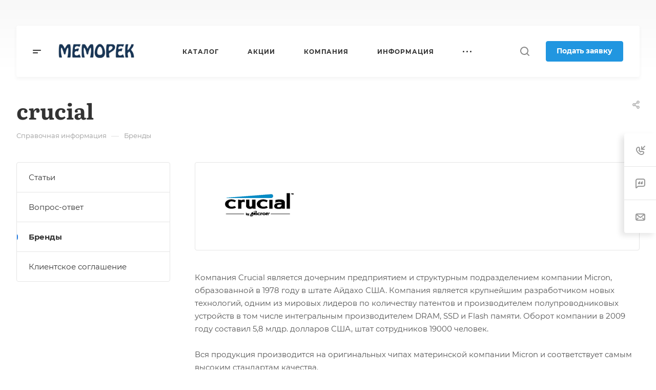

--- FILE ---
content_type: text/css
request_url: https://memorek.ru/bitrix/templates/aspro-allcorp3/components/bitrix/news.detail/partners/style.css?17580929021719
body_size: 649
content:
.partner-detail {
}
.partner-detail__card {
  position: relative;
  display: -webkit-box;
  display: -ms-flexbox;
  display: flex;
  align-items: center;
  border: 1px solid #e5e5e5;
  border-color: var(--stroke_black);
  border-radius: 4px;
  padding: 40px 48px;
}
.partner-detail__card-info {
}
.partner-detail__card-image {
}
.partner-detail__image-wrapper {
  position: relative;
  margin-right: 60px;
}
.partner-detail__image {
  width: 150px;
  height: 90px;
  position: relative;
  vertical-align: top;
  display: inline-block;
  overflow: hidden;
}
.partner-detail__image-bg {
  background-position: center;
  background-repeat: no-repeat;
  display: block;
  position: absolute;
  top: 0;
  bottom: 0;
  left: 0;
  right: 0;
}
.partner-detail__card-info {
}
.partner-detail__properties {
  display: -webkit-box;
  display: -ms-flexbox;
  display: flex;
  align-items: center;
  flex-wrap: wrap;
  margin-left: -30px;
  margin-right: -30px;
  margin-top: -14px;
}
.partner-detail__property {
  padding: 0 30px;
  margin-top: 14px;
}
.partner-detail__property-label {
  font-size: 0.86667em;
  line-height: calc(1em + 7px);
  color: #999999;
}
.partner-detail__property-value {
}
.partner-detail__content {
  margin-top: 40px;
}
.partner-detail__preview-text {
  font-size: 1.2em;
  line-height: calc(1em + 11px);
  color: #333333;
  color: var(--white_text_black);
  margin-bottom: 18px;
}
.partner-detail__content.marginone {
  margin-top:0;
}

.partner-epilog {
  margin-top: 2.89rem;
}

@media (max-width: 800px) {
  .partner-detail__card {
    flex-direction: column;
    padding: 32px;
    align-items: flex-start;
  }
  .partner-detail__image-wrapper {
    margin-right: 0;
    margin-bottom: 14px;
  }
}


--- FILE ---
content_type: text/css
request_url: https://memorek.ru/bitrix/templates/aspro-allcorp3/css/animation/animation_ext.css?17580929035902
body_size: 1087
content:
.animated {
  -webkit-animation-duration: 1s;
  animation-duration: 1s;
  -webkit-animation-fill-mode: both;
  animation-fill-mode: both;
}

.animated.infinite {
  -webkit-animation-iteration-count: infinite;
  animation-iteration-count: infinite;
}

.animated.hinge {
  -webkit-animation-duration: 2s;
  animation-duration: 2s;
}

@-webkit-keyframes zoomIn {
  from {
    opacity: 0;
    -webkit-transform: scale3d(0.3, 0.3, 0.3);
    transform: scale3d(0.3, 0.3, 0.3);
  }

  50% {
    opacity: 1;
  }
}

@keyframes zoomIn {
  from {
    opacity: 0;
    -webkit-transform: scale3d(0.3, 0.3, 0.3);
    transform: scale3d(0.3, 0.3, 0.3);
  }

  50% {
    opacity: 1;
  }
}

.zoomIn {
  -webkit-animation-name: zoomIn;
  animation-name: zoomIn;
}

.transition {
  -webkit-transition: all ease 0.3s;
  -moz-transition: all ease 0.3s;
  -o-transition: all ease 0.3s;
  transition: all ease 0.3s;
}
.animated.duration03 {
  -webkit-animation-duration: 0.3s;
  -moz-animation-duration: 0.3s;
  -o-animation-duration: 0.3s;
  animation-duration: 0.3s;
}
.animated.duration04 {
  -webkit-animation-duration: 0.4s;
  -moz-animation-duration: 0.4s;
  -o-animation-duration: 0.4s;
  animation-duration: 0.4s;
}
.animated.duration05 {
  -webkit-animation-duration: 0.5s;
  -moz-animation-duration: 0.5s;
  -o-animation-duration: 0.5s;
  animation-duration: 0.5s;
}
.animated.duration06 {
  -webkit-animation-duration: 0.6s;
  -moz-animation-duration: 0.6s;
  -o-animation-duration: 0.6s;
  animation-duration: 0.6s;
}
.animated.duration07 {
  -webkit-animation-duration: 0.7s;
  -moz-animation-duration: 0.7s;
  -o-animation-duration: 0.7s;
  animation-duration: 0.7s;
}
.animated.duration08 {
  -webkit-animation-duration: 0.8s;
  -moz-animation-duration: 0.8s;
  -o-animation-duration: 0.8s;
  animation-duration: 0.8s;
}
.animated.duration09 {
  -webkit-animation-duration: 0.9s;
  -moz-animation-duration: 0.9s;
  -o-animation-duration: 0.9s;
  animation-duration: 0.9s;
}
.animated.duration10 {
  -webkit-animation-duration: 1s;
  -moz-animation-duration: 1s;
  -o-animation-duration: 1s;
  animation-duration: 1s;
}

.delay01 {
  -webkit-animation-delay: 0.1s;
  -moz-animation-delay: 0.1s;
  -o-animation-delay: 0.1s;
  animation-delay: 0.1s;
}

.delay03 {
  -webkit-animation-delay: 0.3s;
  -moz-animation-delay: 0.3s;
  -o-animation-delay: 0.3s;
  animation-delay: 0.3s;
}

.delay05 {
  -webkit-animation-delay: 0.5s;
  -moz-animation-delay: 0.5s;
  -o-animation-delay: 0.5s;
  animation-delay: 0.5s;
}

.delay055 {
  -webkit-animation-delay: 0.55s;
  -moz-animation-delay: 0.55s;
  -o-animation-delay: 0.55s;
  animation-delay: 0.55s;
}

.delay06 {
  -webkit-animation-delay: 0.6s;
  -moz-animation-delay: 0.6s;
  -o-animation-delay: 0.6s;
  animation-delay: 0.6s;
}
.delay065 {
  -webkit-animation-delay: 0.65s;
  -moz-animation-delay: 0.65s;
  -o-animation-delay: 0.65s;
  animation-delay: 0.65s;
}

.delay07 {
  -webkit-animation-delay: 0.7s;
  -moz-animation-delay: 0.7s;
  -o-animation-delay: 0.7s;
  animation-delay: 0.7s;
}

.delay08 {
  -webkit-animation-delay: 0.8s;
  -moz-animation-delay: 0.8s;
  -o-animation-delay: 0.8s;
  animation-delay: 0.8s;
}

.delay09 {
  -webkit-animation-delay: 0.9s;
  -moz-animation-delay: 0.9s;
  -o-animation-delay: 0.9s;
  animation-delay: 0.9s;
}

.delay11,
.delay011 {
  -webkit-animation-delay: 1.1s;
  -moz-animation-delay: 1.1s;
  -o-animation-delay: 1.1s;
  animation-delay: 1.1s;
}

.delay12,
.delay012 {
  -webkit-animation-delay: 1.2s;
  -moz-animation-delay: 1.2s;
  -o-animation-delay: 1.2s;
  animation-delay: 1.2s;
}

.delay13,
.delay013 {
  -webkit-animation-delay: 1.3s;
  -moz-animation-delay: 1.3s;
  -o-animation-delay: 1.3s;
  animation-delay: 1.3s;
}

.delay15,
.delay015 {
  -webkit-animation-delay: 1.5s;
  -moz-animation-delay: 1.5s;
  -o-animation-delay: 1.5s;
  animation-delay: 1.5s;
}

.delay17,
.delay017 {
  -webkit-animation-delay: 1.5s;
  -moz-animation-delay: 1.5s;
  -o-animation-delay: 1.5s;
  animation-delay: 1.5s;
}

.delay19,
.delay019 {
  -webkit-animation-delay: 1.5s;
  -moz-animation-delay: 1.5s;
  -o-animation-delay: 1.5s;
  animation-delay: 1.5s;
}

.delay21,
.delay021 {
  -webkit-animation-delay: 1.5s;
  -moz-animation-delay: 1.5s;
  -o-animation-delay: 1.5s;
  animation-delay: 1.5s;
}

@-webkit-keyframes toggle_opacity {
  from {
    opacity: 0;
  }
  to {
    opacity: 1;
  }
}

@keyframes toggle_opacity {
  from {
    opacity: 0;
  }
  to {
    opacity: 1;
  }
}

@-webkit-keyframes shine {
  100% {
    left: 125%;
  }
}
@keyframes shine {
  100% {
    left: 125%;
  }
}

@-webkit-keyframes flash {
  0% {
    opacity: 0.65;
  }
  100% {
    opacity: 1;
  }
}
@keyframes flash {
  0% {
    opacity: 0.65;
  }
  100% {
    opacity: 1;
  }
}

/* WebKit � Opera */
@-webkit-keyframes spinner {
  from {
    -webkit-transform: rotate(0deg);
  }
  to {
    -webkit-transform: rotate(360deg);
  }
}
/* Other */
@keyframes spinner {
  from {
    -moz-transform: rotate(0deg);
    -ms-transform: rotate(0deg);
    transform: rotate(0deg);
  }
  to {
    -moz-transform: rotate(360deg);
    -ms-transform: rotate(360deg);
    transform: rotate(360deg);
  }
}

@keyframes rota {
  0% {
    transform: rotate(0deg);
  }
  100% {
    transform: rotate(360deg);
  }
}

@keyframes opa {
  0% {
    opacity: 1;
  }
  50%,
  100% {
    opacity: 0;
  }
}

@keyframes checkbox-check {
  0% {
    width: 0;
    height: 0;
    border-color: #fff;
    transform: translate3d(0, 0, 0) rotate(45deg);
  }

  33% {
    width: 0.2em;
    width: 4px;
    height: 0;
    transform: translate3d(0, 0, 0) rotate(45deg);
  }

  100% {
    width: 0.2em;
    width: 4px;
    height: 0.5em;
    height: 8px;
    border-color: #fff;
    transform: translate3d(0, -8px, 0) rotate(45deg);
  }
}

@keyframes shrink-bounce {
  0% {
    transform: scale(1);
  }

  33% {
    transform: scale(0.85);
  }

  100% {
    transform: scale(1);
  }
}


--- FILE ---
content_type: text/css
request_url: https://memorek.ru/bitrix/templates/aspro-allcorp3/css/blocks/dark-light-theme.css?17580929032470
body_size: 707
content:
/* start logic dark-light*/
:root {
  --ON_toggle: initial;
  --OFF_toggle: ;
}

/* Light theme is on by default */
.theme-default,
.theme-light {
  --light: var(--ON_toggle);
  --dark: var(--OFF_toggle);
}

/* Dark theme is off by default */
.theme-dark {
  --light: var(--OFF_toggle);
  --dark: var(--ON_toggle);
}

body, .theme-dark {
  --white_text_black: var(--light, #333) var(--dark, white);
  --white_text_black_reverse: var(--light, #fff) var(--dark, #333);
  --basic_text_black: var(--light, #555) var(--dark, #ccc);
  --light_basic_text_black: var(--light, #666) var(--dark, #ccc);

  --black_bg_black: var(--light, #fff) var(--dark, #1b1b1b);
  --darkerblack_bg_black: var(--light, #f8f8f8) var(--dark, #121212);
  --stroke_black: var(--light, #e5e5e5) var(--dark, #3a3a3a);
  --stroke_black_hover: var(--light, #fff) var(--dark, #3a3a3a);
  --card_bg_black: var(--light, #fff) var(--dark, #232323);
  --card_bg_hover_black: var(--light, #fff) var(--dark, #2b2b2b);
  --arrows_bg_black: var(--light, #fff) var(--dark, #444);

  --light_bg_black: var(--light, #fafafa) var(--dark, #1b1b1b);
  --light2_bg_black: var(--light, #fafafa) var(--dark, #232323);
  --gray_bg_black: var(--light, #ccc) var(--dark, #3a3a3a);
  --white_bg_ccc: var(--light, #fff) var(--dark, #ccc);

  --fill_dark_light: var(--light, #333) var(--dark, #fff);
  --fill_dark_light_ccc: var(--light, #333) var(--dark, #ccc);
  --fill_dark_light_hover: var(--light, var(--theme-base-color)) var(--dark, #ccc);
  --fill_dark_light_white_hover: var(--light, var(--theme-base-color)) var(--dark, #fff);

  --dark_light-wtheme-hue: var(--light, var(--theme-base-color-hue)) var(--dark, 0);
  --dark_light-wtheme-saturation: var(--light, var(--theme-base-color-saturation)) var(--dark, 0%);
  --dark_light-wtheme-lightness: var(--light, var(--theme-base-color-lightness)) var(--dark, 100%);
  --dark_light-hue: var(--light, 0) var(--dark, 0);
  --dark_light-saturation: var(--light, 0%) var(--dark, 0%);
  --dark_light-lightness: var(--light, 97%) var(--dark, 7%);

  --checkbox_dark_light: var(--light, #afafaf) var(--dark, #3a3a3a);
  --opacity_dark_light_hover: var(--light, var(--theme-base-opacity-color)) var(--dark, #3a3a3a);

  --dff_dark_light: var(--light, #fff) var(--dark, #121212);
}

/* If user prefers dark, then that's what they'll get */
@media (prefers-color-scheme: dark) {
  .theme-default {
    --light: var(--OFF_toggle);
    --dark: var(--ON_toggle);
  }
}
/* end logic*/


--- FILE ---
content_type: text/css
request_url: https://memorek.ru/bitrix/templates/aspro-allcorp3/css/blocks/mobile-scrolled.css?17580929031013
body_size: 406
content:
@media (max-width: 600px) {
  body .mobile-scrolled {
    display: flex;
    flex-wrap: nowrap;
    overflow: auto;
    padding-bottom: 15px !important;
    margin-bottom: -15px !important;
    padding-top: 15px !important;
    margin-top: -15px !important;
    grid-gap: 0px;
  }
  #main .mobile-scrolled:not(.grid-list--no-gap) > div {
    padding: 0px 24px 0px 0px;
  }
  #main .mobile-scrolled .bottom_nav.mobile_slider {
    padding: 0px;
  }
  #main .mobile-scrolled > div {
    width: 420px;
    flex-shrink: 0;
    box-sizing: content-box;
  }
  #main .mobile-scrolled--items-2 > div {
    width: 260px;
  }
  #main .mobile-scrolled.mobile-scrolled--items-auto > div {
    width: auto;
    padding: 0px;
  }
  #main .mobile-offset {
		--offset: 24px;
    margin: 0 calc(-1 * var(--offset));
    padding: 0 0 0 var(--offset);
    flex-wrap: nowrap;
  }

  #main .mobile-offset--right {
    padding-right: var(--offset);
  }
}

@media (max-width: 450px) {
  .mobile-scrolled > div {
    width: 320px;
  }
}


--- FILE ---
content_type: text/css
request_url: https://memorek.ru/bitrix/templates/aspro-allcorp3/css/blocks/prices.css?1758092903649
body_size: 316
content:
.price {
  font-weight: 600;
  line-height: 20px;
  font-size: 1em;
}
/*.price .price__new-val {
  line-height: 22px;
}*/
.price__old {
  display: inline-block;
  vertical-align: top;
  font-weight: normal;
}
.price__old-val {
  text-decoration: line-through;
}
.price__economy {
  display: inline-block;
  vertical-align: top;
  background: #ffd600;
  border: 1px solid #f2cb00;
  line-height: 0px;
  margin: 1px 0 0 0px;
}
.price .price__economy-val {
  color: #333;
  vertical-align: middle;
  line-height: 9px;
  display: inline-block;
  padding: 4px 4px 3px 3px;
}

.price--inline > div {
  display: inline-block;
  vertical-align: baseline;
}


--- FILE ---
content_type: text/css
request_url: https://memorek.ru/bitrix/components/aspro/theme.selector.allcorp3/templates/.default/style.css?17580926921914
body_size: 613
content:
.theme-selector {
    /* border-radius: 8px;
    border-radius: var(--border-radius); */
    height: 24px;
    line-height: 24px;
    /* border: 2px solid #F4F4F4;
    border-color: var(--light, #F4F4F4) var(--dark, #343434); */
    /*transition: border-color .5s ease;*/
    cursor: pointer;
    user-select: none;
}
.header_opacity .theme-selector {
    border-color: rgba(255, 255, 255, .1);
}
.theme-selector__inner {
    height: 100%;
}
.theme-selector__items {
    display: flex;
    flex-direction: row;
    height: 100%;
}
.theme-selector__item {
    flex: 1;
    width: 34px;
    height: 100%;
    /* background-color: #fff;
    background-color: var(--black_bg_black); */
    display: none;
    align-items: center;
    justify-content: center;
    border-radius: 6px;
}
.header_opacity .theme-selector__item {
    background-color: transparent;
}
/* .theme-selector__item:first-child {
    border-radius: 5px 0 0 5px;
    border-radius: calc(var(--border-radius) - 3px) 0 0 calc(var(--border-radius) - 3px);
} */
/* .theme-selector__item:last-child {
    border-radius: 0 5px 5px 0;
    border-radius: 0 calc(var(--border-radius) - 3px) calc(var(--border-radius) - 3px) 0;
} */
.theme-selector__item-icon {
    opacity: .5;
    display: flex;
    align-items: center;
    justify-content: center;
}
.theme-selector__item.current {
    display: flex;
    /* background-color: #F4F4F4;
    background-color: var(--light, #F4F4F4) var(--dark, #343434); */
}
/* .header_opacity .theme-selector__item.current {
    background-color: rgba(255, 255, 255, .1);
} */
.theme-selector__item.current .theme-selector__item-icon {
    opacity: 1;
}
.theme-selector:hover .theme-selector__item-icon {
    opacity: 1;
}
.theme-selector__item-icon svg * {
    /* fill: #222;
    fill: var(--fill_dark_light); */
    stroke: none;
}
.header_opacity .theme-selector__item-icon svg * {
    fill: var(--banner-light-text);
}

--- FILE ---
content_type: text/css
request_url: https://memorek.ru/bitrix/templates/aspro-allcorp3/css/conditional/accordion-grid.css?1758092903397
body_size: 219
content:
.accordion-grid .accordion-grid-item {
  display: grid;
  grid-template-rows: 0fr;
  overflow: hidden;
  transition: grid-template-rows 0.4s ease;
}
.accordion-grid-item__wrapper {
  min-height: 0px;
}
.accordion-grid-button._active + .accordion-grid-item {
  grid-template-rows: 1fr;
}

@media (width > 767px) {
  .accordion-grid--to-768 .accordion-grid-item {
    grid-template-rows: 1fr;
  }
}


--- FILE ---
content_type: application/javascript
request_url: https://memorek.ru/bitrix/templates/aspro-allcorp3/js/blocks/controls.js?17580929038528
body_size: 2774
content:
$(document).ready(function () {
  // dropdown-select
  $(document).on("click", ".dropdown-select .dropdown-select__title", function () {
    var _this = $(this),
      menu = _this.parent().find("> .dropdown-select__list");

    if (!_this.hasClass("clicked")) {
      _this.addClass("clicked");

      _this.toggleClass("opened");
      menu.stop().slideToggle(100, function () {
        _this.removeClass("clicked");
      });
    }
  });

  // dropdown-select change item
  $(document).on("click", ".dropdown-select__list .mixitup-item", function () {
    var $select = $(this).closest(".dropdown-select");

    $select.find(".dropdown-select__list-link").removeClass("dropdown-select__list-link--current");
    $(this).find(".dropdown-select__list-link").addClass("dropdown-select__list-link--current");

    $select.find(".dropdown-select__title span").text($(this).text());
    $select.find(".dropdown-select__title.opened").click();

    const eventData = {
      type: "change",
      payload: {
        item: $(this),
      },
    };
    BX.onCustomEvent("onChangeOptionSelect", [eventData]);

  });

  // close select
  $("html, body").on("mousedown", function (e) {
    if (typeof e.target.className == "string" && e.target.className.indexOf("adm") < 0) {
      e.stopPropagation();

      $(".dropdown-select .dropdown-select__title.opened").each(function () {
        var $select = $(this).closest(".dropdown-select");
        if (!$(e.target).closest($select).length) {
          $(this).click();
        }
      });
    }
  });

  // hint
  $(document).on("click", ".hint__icon", function (e) {
    e.stopImmediatePropagation();
    var tooltipWrapp = $(this).closest(".hint");
    if (tooltipWrapp.hasClass("active")) {
      tooltipWrapp.removeClass("active").find(".tooltip").slideUp(200);
    } else {
      tooltipWrapp.addClass("active");
      tooltipWrapp.find(".tooltip").slideDown(200);
      tooltipWrapp.find(".tooltip_close").click(function (e) {
        e.stopPropagation();
        e.stopImmediatePropagation();
        tooltipWrapp.removeClass("active").find(".tooltip").slideUp(100);
      });
    }
    e.stopPropagation();
  });

  // mixitUp
  const containerEl = document.querySelector(".mixitup-container");
  if (containerEl) {
    var config = {
      selectors: {
        target: '[data-ref="mixitup-target"]',
      },
      /*animation: {
        effects: "fade scale stagger(150ms)", // Set a 'stagger' effect for the loading animation
      },*/
      animation: {
        effects: "", // Set a 'stagger' effect for the loading animation
      },
      load: {
        filter: "none", // Ensure all targets start from hidden (i.e. display: none;)
      },
      animation: {
        duration: 350,
      },
      controls: {
        scope: "local",
      },
      callbacks: {
        onMixStart: function (state) {
          // console.log(state);
        },
        onMixClick: function (state, event) {
          let $item = event.target.children.length ? event.target : event.target.parentElement;
          $($item).siblings().removeClass("color-theme head-block__item--active active");
          $($item).addClass("color-theme head-block__item--active active");
        },
        onMixEnd: function () {
          // InitLazyLoad();
        },
      },
    };
    var mixer = mixitup(containerEl, config);

    containerEl.classList.add("mixitup-ready");

    mixer.show().then(function () {
      // Remove the stagger effect for any subsequent operations
      mixer.configure({
        animation: {
          effects: "fade scale",
        },
      });
    });
  }

  /*show password*/
  $(".form-group:not(.eye-password-ignore) [type=password]").each(function (item) {
    let passBlock = $(this).closest(".form-group");
    let labelBlock = passBlock.find(".label_block");
    if (labelBlock.length) {
      labelBlock.addClass("eye-password");
    } else {
      passBlock.addClass("eye-password");
    }
  });
  $(document).on("click", ".eye-password:not(.eye-password-ignore)", function (event) {
    let input = this.querySelector("input");
    let eyeWidth = 56;
    if (this.clientWidth - eyeWidth < event.offsetX) {
      if (input.type == "password") {
        input.type = "text";
        this.classList.add("password-show");
      } else if (input.type == "text") {
        input.type = "password";
        this.classList.remove("password-show");
      }
      event.stopPropagation();
    }
  });

  // reload captcha
  $(document).on("click", ".refresh", function (e) {
    var captcha = $(this).parents(".captcha-row");
    e.preventDefault();
    $.ajax({
      url: arAsproOptions["SITE_DIR"] + "ajax/captcha.php",
    }).done(function (text) {
      captcha.find("input[name=captcha_sid],input[name=captcha_code]").val(text);
      captcha.find("img").attr("src", "/bitrix/tools/captcha.php?captcha_sid=" + text);
      captcha.find("input[name=captcha_word]").val("").removeClass("error");
      captcha.find(".captcha_input").removeClass("error").find(".error").remove();
    });
  });
});

// gallery switch
$(document).on("click", ".gallery-view_switch__icons:not(.active)", function () {
  var $this = $(this);
  var animationTime = 200;
  var bSmall = $this.hasClass("gallery-view_switch__icons--small");
  var $switchGallery = $this.closest(".gallery-view_switch");
  var $bigGallery = (
    $this.closest(".big_gallery").length ? $this.closest(".big_gallery") : $this.closest(".gallery")
  ).find(".gallery-big");
  var $bigGalleryCounter = $switchGallery.find(".gallery-view_switch__count-wrapper--big");
  var $smallGallery = (
    $this.closest(".big_gallery").length ? $this.closest(".big_gallery") : $this.closest(".gallery")
  ).find(".gallery-small");
  var $smallGalleryCounter = $switchGallery.find(".gallery-view_switch__count-wrapper--small");
  var $toHideGallery = bSmall ? $bigGallery : $smallGallery;
  var $toHideGalleryCounter = bSmall ? $bigGalleryCounter : $smallGalleryCounter;
  var $toShowGallery = bSmall ? $smallGallery : $bigGallery;
  var $toShowGalleryCounter = bSmall ? $smallGalleryCounter : $bigGalleryCounter;

  $this.addClass("active");
  $this.siblings(".active").removeClass("active");

  $toHideGalleryCounter.fadeOut(animationTime, function () {
    $toShowGalleryCounter.fadeIn(animationTime);
  });

  $toHideGallery.fadeOut(animationTime, function () {
    $toShowGallery.fadeIn(animationTime);
  });
});

/*buy opt table items*/
function optBuyBasketAction(basketItems, itemsToNotice) {
  const basketParams = {
    type: "multiple",
    ajaxPost: "Y",
    // iblock_id: _this.data("iblock_id"),
    action: "buy",
    items: [],
  };
  if (basketItems) {
    basketParams["items"] = basketItems;
  }

  var bBasketTop =
    typeof arAsproOptions["THEME"]["ORDER_BASKET_VIEW"] !== "undefined" &&
    $.trim(arAsproOptions["THEME"]["ORDER_BASKET_VIEW"]) === "HEADER" &&
    $(".basket.top").length;
  var bBasketFly =
    typeof arAsproOptions["THEME"]["ORDER_BASKET_VIEW"] !== "undefined" && !bBasketTop && $(".basket.fly").length;

  if (basketParams["items"].length) {
    $.ajax({
      url: arAsproOptions["SITE_DIR"] + "include/footer/basket.php",
      type: "POST",
      data: basketParams,
    }).done(function (html) {
      if (bBasketTop) {
        $(".ajax_basket").replaceWith(html);
      } else if (bBasketFly) {
        $(".ajax_basket").html($($.trim(html)).html());
      }

      // show cart or notice
      if (typeof JNoticeSurface === "undefined") {
        if (bBasketTop) {
          $(".header-cart").addClass("opened");

          if (typeof headerCartHideTimer !== "undefined") {
            clearTimeout(headerCartHideTimer);
          }

          headerCartHideTimer = setTimeout(function () {
            $(".header-cart").removeClass("opened");
          }, 2000);
        } else if (bBasketFly) {
          setTimeout(function () {
            if (!$(".ajax_basket").hasClass("opened")) {
              $(".ajax_basket").addClass("opened");
            }
          }, 50);
        }
      } else {
        JNoticeSurface.get().onAdd2cart(itemsToNotice);
      }

      var eventdata = { action: "loadBasket" };
      BX.onCustomEvent("onCompleteAction", [eventdata, $(html)]);
      setBasketItemsClasses();
    });
  }
}


--- FILE ---
content_type: application/javascript
request_url: https://memorek.ru/bitrix/js/aspro.allcorp3/notice.js?175809269225222
body_size: 6375
content:
if (typeof window.JNotice === "undefined") {
  let svgError = `<svg width="60" height="60" viewBox="0 0 60 60" xmlns="http://www.w3.org/2000/svg">
      <path d="M40.7071 19.2929C41.0976 19.6834 41.0976 20.3166 40.7071 20.7071L31.4142 30L40.7071 39.2929C41.0976 39.6834 41.0976 40.3166 40.7071 40.7071C40.3166 41.0976 39.6834 41.0976 39.2929 40.7071L30 31.4142L20.7071 40.7071C20.3166 41.0976 19.6834 41.0976 19.2929 40.7071C18.9024 40.3166 18.9024 39.6834 19.2929 39.2929L28.5858 30L19.2929 20.7071C18.9024 20.3166 18.9024 19.6834 19.2929 19.2929C19.6834 18.9024 20.3166 18.9024 20.7071 19.2929L30 28.5858L39.2929 19.2929C39.6834 18.9024 40.3166 18.9024 40.7071 19.2929Z"/>
      <path fill-rule="evenodd" clip-rule="evenodd" d="M0 30C0 13.4315 13.4315 0 30 0C46.5685 0 60 13.4315 60 30C60 46.5685 46.5685 60 30 60C13.4315 60 0 46.5685 0 30ZM30 2C14.536 2 2 14.536 2 30C2 45.464 14.536 58 30 58C45.464 58 58 45.464 58 30C58 14.536 45.464 2 30 2Z"/>
      </svg>`;

    let svgAuth = `<svg width="60" height="60" viewBox="0 0 60 60" xmlns="http://www.w3.org/2000/svg">
    <path fill-rule="evenodd" clip-rule="evenodd" d="M30 14C22.8203 14 17 19.8203 17 27C17 34.1797 22.8203 40 30 40C37.1797 40 43 34.1797 43 27C43 19.8203 37.1797 14 30 14ZM19 27C19 20.9249 23.9249 16 30 16C36.0751 16 41 20.9249 41 27C41 33.0751 36.0751 38 30 38C23.9249 38 19 33.0751 19 27Z"/>
    <path fill-rule="evenodd" clip-rule="evenodd" d="M0 30C0 13.4315 13.4315 0 30 0C46.5685 0 60 13.4315 60 30C60 46.5685 46.5685 60 30 60C13.4315 60 0 46.5685 0 30ZM30 2C14.536 2 2 14.536 2 30C2 38.8944 6.14718 46.8202 12.6133 51.9492C17.5183 48.4552 23.5206 46.4 30 46.4C36.4794 46.4 42.4817 48.4552 47.3866 51.9492C53.8528 46.8202 58 38.8944 58 30C58 14.536 45.464 2 30 2ZM30 58C24.1894 58 18.7922 56.2301 14.3182 53.1999C18.792 50.1697 24.188 48.4 30 48.4C35.812 48.4 41.208 50.1698 45.6818 53.1999C41.2077 56.2301 35.8106 58 30 58Z"/>
    <g opacity="0.1">
    <path d="M31.5 39C36.7467 39 41 34.9706 41 30C41 25.0294 36.7467 21 31.5 21C26.2533 21 22 25.0294 22 30C22 34.9706 26.2533 39 31.5 39Z"/>
    <path d="M18 55.8C19.9882 54.4667 25.3811 51 32.5385 51C39.6959 51 43.6154 52.6 45 53.4C42.9231 55.8 38.1834 59 32.2189 59C26.2544 59 20.7692 57.4 18 55.8Z"/>
    </g>
    </svg>`;
  window.JNoticeSurface = function (config) {
    var _private = {
      inited: false,
    };

    Object.defineProperties(this, {
      inited: {
        get: function () {
          return _private.inited;
        },
        set: function (value) {
          if (value) {
            _private.inited = true;
          }
        },
      },
    });

    this.config = function (key) {
      if (typeof config === "object") {
        if (typeof key !== "undefined") {
          if (Object.keys(config).indexOf(key) > -1) {
            return config[key];
          }
        }
      }

      return undefined;
    };

    this.init();
  };

  window.JNoticeSurface.prototype = {
    node: null,
    inner: null,
    notices: [],
    bUseJquery: false,

    get side() {
      var side = this.config("side");
      return side === "left" ? "left" : "right";
    },
    get reverse() {
      return Boolean(this.config("reverse"));
    },
    get classname() {
      return "notice-surface--" + this.side + (this.reverse ? " notice-surface--reverse" : "");
    },

    init: function () {
      if (!this.inited) {
        this.inited = true;

        this.node = BX.create({
          tag: "div",
          attrs: {
            class: "notice-surface " + this.classname,
          },
          html: '<div class="notice-surface__inner"></div>',
        });

        this.node.noticeSurface = this;
        this.inner = this.node.querySelector(".notice-surface__inner");

        this.bUseJquery = typeof jQuery === "function";

        BX.ready(
          BX.delegate(function () {
            BX.append(this.node, document.body);
          }, this)
        );
      }
    },

    search: function (notice) {
      if (typeof notice !== "undefined" && notice instanceof window.JNotice) {
        for (var i in this.notices) {
          if (this.notices[i] === notice) {
            return i;
          }
        }
      }

      return false;
    },

    create: function (config) {
      var notice = new JNotice(config);
      notice.appendTo(this);

      return notice;
    },

    append: function (notice) {
      if (typeof notice !== "undefined" && notice instanceof window.JNotice) {
        if (notice.removed || (notice.inserted && notice.surface !== this)) {
          return false;
        }

        var index = this.search(notice);

        if (!index) {
          this.notices.push(notice);
          index = this.notices.length - 1;
          BX.prepend(notice.node, this.inner);
        }

        if (!notice.inserted) {
          notice.appendTo(this);
        }

        return index;
      }

      return false;
    },

    remove: function (index) {
      if (typeof index !== "undefined") {
        if (typeof this.notices[index] !== "undefined") {
          var notice = this.notices[index];

          delete this.notices[index];
          this.notices.splice(index, 1);

          BX.remove(notice.node);

          notice.remove();
        }
      }
    },

    clear: function () {
      for (i in this.notices) {
        if (typeof this.notices[i] !== "undefined") {
          this.notices[i].remove();
        }
      }

      this.notices = [];
    },

    getItemName: function (options) {
      let item = options.item;
      let name = "";
      let detail = item.querySelector(".js-popup-title");
      if (detail) {
        name = detail.textContent;
      }
      if (options.useDataItem !== false) {
        var data = item.querySelector("[data-item]");
        if (data) {
          data = this.bUseJquery ? jQuery(data).data("item") : BX.data(data, "item");

          if (data) {
            if (!this.bUseJquery) {
              try {
                data = JSON.parse(data.toString());
                if (typeof data !== "object" || !data) {
                  data = {};
                }
              } catch (e) {
                data = {};
              }
            }

            if (data) {
              name = data.NAME;
            }
          }
        }
      }
      return name;
    },

    getItemImg: function (options) {
      let item = options.item;
      let src = "";
      if ((image = item.querySelector("meta[itemprop=image]"))) {
        src = image.getAttribute("content");
      } else if ((image = item.querySelector(".image-list__link link[itemprop=image]"))) {
        src = image.getAttribute("href");
      } else if ((image = item.querySelector(".image-list-wrapper img"))) {
        src = image.getAttribute("src");
        let dataSrc = this.bUseJquery ? jQuery(image).data("src") : BX.data(image, "src");
        if (dataSrc && !BX.hasClass(image, "lazyloaded")) {
          src = dataSrc;
        }
      }
      else if (image = item.querySelector(".detail-info__image")) {
        let dataSrc = this.bUseJquery ? jQuery(image).data("src") : BX.data(image, "src");
        if (dataSrc) {
          src = dataSrc;
        }
      }
      return src;
    },

    getMoreContent: function (items) {
      let moreText = "";
      if (items.length > 1) {
        var cntMore = items.length - 1;
        var titles = [BX.message("NOTICE_PRODUCT1"), BX.message("NOTICE_PRODUCT2"), BX.message("NOTICE_PRODUCT0")];
        var cases = [2, 0, 1, 1, 1, 2];
        moreText =
          '<div class="notice__detail__more font_bold">' +
          BX.message("NOTICE_MORE")
            .replace("#COUNT#", cntMore)
            .replace(
              "#PRODUCTS#",
              titles[cntMore % 100 > 4 && cntMore % 100 < 20 ? 2 : cases[Math.min(cntMore % 10, 5)]]
            ) +
          "</div>";
      }
      return moreText;
    },
    onRequestError: function(xhr) {
      var content = {
        title: BX.message("NOTICE_REQUEST_ERROR"),
        detail: xhr.status + ' ' + xhr.statusText,
        image: svgError,
      };

      return this.create({
        closeable: true,
        autoclose: 3000,
        type: "requesterror",
        content: content,
      });
    },

    onResultError: function(response) {
      var content = {
        title: BX.message("NOTICE_ERROR"),
        detail: response.error,
        image: svgError,
      };

      return this.create({
        closeable: true,
        autoclose: 3000,
        type: "resulterror",
        content: content,
      });
    },

    onAuth: function(user) {
      if (
        typeof user === "object" &&
        user &&
        BX.message('USER_ID')
      ) {
        var content = {
          title: user.register ? BX.message("NOTICE_REGISTERED") : BX.message("NOTICE_AUTHORIZED"),
          detail: user.login ? user.login : user.fullname,
          image: user.image ? user.image : svgAuth,
        };

        return this.create({
          closeable: true,
          autoclose: 3000,
          type: "auth",
          content: content,
          link: arAsproOptions.THEME.PERSONAL_PAGE_URL
        });
      }
    },

    onAdd2cart: function (items) {
      if (typeof items === "object" && items.length) {
        for (i in items) {
          var item = items[i];
          if (item instanceof Node) {
            if ((item = item.closest(".js-popup-block"))) {
              var content = {
                title: BX.message("NOTICE_ADDED2CART"),
                detail: this.getItemName({ item: item }),
                image: this.getItemImg({ item: item }),
              };

              content.detail += this.getMoreContent(items);

              return this.create({
                closeable: true,
                autoclose: 3000,
                type: "add2cart",
                link: arAsproOptions.THEME.BASKET_PAGE_URL,
                content: content,
              });
            }
          }
        }
      }
    },

    onAdd2Compare: function (items) {
      if (typeof items === "object" && items.length) {
        for (i in items) {
          var item = items[i];

          if (item instanceof Node) {
            if ((item = item.closest(".js-popup-block"))) {
              var content = {
                title: BX.message("NOTICE_ADDED2COMPARE"),
                detail: this.getItemName({ item: item, useDataItem: false }),
                image: this.getItemImg({ item: item, useDataItem: false }),
              };

              content.detail += this.getMoreContent(items);

              return this.create({
                closeable: true,
                autoclose: 3000,
                type: "add2compare",
                link: arAsproOptions.THEME.COMPARE_PAGE_URL,
                content: content,
              });
            }
          }
        }
      }
    },
  };

  window.JNoticeSurface.get = function (config) {
    config = typeof config === "object" ? config : {};
    var side = config.side === "left" ? "left" : "right";
    var reverse = Boolean(config.reverse);
    var classname =
      ".notice-surface.notice-surface--" +
      side +
      (reverse ? ".notice-surface--reverse" : ":not(.notice-surface--reverse)");
    var surface = document.querySelector(classname);
    if (surface) {
      surface = surface.noticeSurface;
    } else {
      surface = new window.JNoticeSurface(config);
    }

    return surface;
  };

  window.JNotice = function (config) {
    var _private = {
      surface: false,
      inited: false,
      removed: false,
    };

    Object.defineProperties(this, {
      surface: {
        get: function () {
          return _private.surface;
        },
        set: function (value) {
          if (
            typeof value !== "undefined" &&
            value instanceof window.JNoticeSurface &&
            !this.inserted &&
            !this.removed
          ) {
            _private.surface = value;
            value.append(this);

            this.show();

            BX.onCustomEvent("onAppendNotice", { notice: this });
          }
        },
      },
      inserted: {
        get: function () {
          return _private.surface instanceof window.JNoticeSurface;
        },
      },
      inited: {
        get: function () {
          return _private.inited;
        },
        set: function (value) {
          if (value) {
            _private.inited = true;
          }
        },
      },
      removed: {
        get: function () {
          return _private.removed;
        },
        set: function (value) {
          if (value) {
            _private.removed = true;
          }
        },
      },
    });

    this.config = function (key) {
      if (typeof config === "object") {
        if (typeof key !== "undefined") {
          if (Object.keys(config).indexOf(key) > -1) {
            return config[key];
          }
        }
      }

      return undefined;
    };

    this.init();
  };

  window.JNotice.prototype = {
    node: null,
    inner: null,
    closer: null,
    handlers: {
      onClickNode: function (event) {
        if (!event) {
          event = window.event;
        }

        var target = event.target || event.srcElement;

        if (typeof target !== "undefined" && target) {
          if (!target.closest("a")) {
            if (!target.closest(".notice__closer")) {
              BX.PreventDefault(event);

              var notice = target.closest(".notice");
              if (notice) {
                notice = notice.notice;

                if (notice.link.length) {
                  location.href = notice.link;
                }
              }
            }
          }
        }
      },
      onMouseEnterNode: function (event) {
        if (!event) {
          event = window.event;
        }

        var target = event.target || event.srcElement;

        if (typeof target !== "undefined" && target) {
          var notice = target.closest(".notice");
          if (notice) {
            notice = notice.notice;

            if (notice.autoclose) {
              if (!notice.closed) {
                notice.stopAutoClose();
              }
            }
          }
        }
      },
      onMouseLeaveNode: function (event) {
        if (!event) {
          event = window.event;
        }

        var target = event.target || event.srcElement;

        if (typeof target !== "undefined" && target) {
          var notice = target.closest(".notice");
          if (notice) {
            notice = notice.notice;

            BX.removeClass(notice.node, "animate--notice-click");

            if (!notice.closed) {
              notice.startAutoClose();
            }
          }
        }
      },
      onMouseDownNode: function (event) {
        if (!event) {
          event = window.event;
        }

        var target = event.target || event.srcElement;

        if (typeof target !== "undefined" && target) {
          var notice = target.closest(".notice");
          if (notice) {
            notice = notice.notice;

            BX.addClass(notice.node, "animate--notice-click");
          }
        }
      },
      onMouseUpNode: function (event) {
        if (!event) {
          event = window.event;
        }

        var target = event.target || event.srcElement;

        if (typeof target !== "undefined" && target) {
          var notice = target.closest(".notice");
          if (notice) {
            notice = notice.notice;

            BX.removeClass(notice.node, "animate--notice-click");
          }
        }
      },
      onClickCloser: function (event) {
        if (!event) {
          event = window.event;
        }

        var target = event.target || event.srcElement;

        if (typeof target !== "undefined" && target) {
          // there is need IE hack for svg target here
          // var notice = target.closest('.notice');

          var notice = null;
          var parent = target;
          while (parent) {
            if (parent.matches(".notice")) {
              notice = parent;
              break;
            } else {
              parent = parent.parentElement || parent.parentNode;
            }
          }

          if (notice) {
            notice = notice.notice;

            BX.addClass(notice.node, "notice--closed");
            notice.remove();
          }
        }
      },
    },

    get visible() {
      return !BX.hasClass(this.node, "notice--hidden") && this.inserted;
    },
    get closed() {
      return BX.hasClass(this.node, "notice--closed");
    },
    get closeable() {
      return Boolean(this.config("closeable"));
    },
    get autoclose() {
      var autoclose = parseInt(this.config("autoclose"));
      return autoclose ? autoclose : 0;
    },
    get classname() {
      var classname = this.config("classname");
      return typeof classname === "string" ? classname : "";
    },
    get type() {
      var type = this.config("type");
      return typeof type === "string" ? type : "";
    },
    get link() {
      var link = this.config("link");
      return typeof link === "string" ? link : "";
    },
    get content() {
      var content = this.config("content");

      if (typeof content === "function") {
        content = content();
      }

      if (typeof content === "object") {
        var title =
          typeof content.title !== "undefined" && content.title
            ? typeof content.title === "function"
              ? content.title()
              : content.title.toString()
            : "";
        var detail =
          typeof content.detail !== "undefined" && content.detail
            ? typeof content.detail === "function"
              ? content.detail()
              : content.detail.toString()
            : "";
        var image =
          typeof content.image !== "undefined" && content.image
            ? typeof content.image === "function"
              ? content.image()
              : content.image.toString()
            : "";
        var image_link =
          typeof content.image_link !== "undefined" && content.image_link
            ? typeof content.image_link === "function"
              ? content.image_link()
              : content.image_link.toString()
            : "";

        var bSvgImage = image.match(/^<svg[\s>]/);

        if (title.length || detail.length || image.length) {
          content = '<div class="line-block line-block--20 line-block--align-flex-start">';

          if (image) {
            content +=
              '<div class="line-block__item"><div class="notice__image' + (bSvgImage ? ' notice__image--svg' : '') + '">' +
              (image_link ? '<a href="' + image_link + '">' : "") +
              (
                bSvgImage ?
                '<i class="svg inline colored" aria-hidden="true">' + image + '</i>':
                '<img src="' + image + '" />'
              ) +
              (image_link ? "</a>" : "") +
              "</div></div>";
          }
          if (title || detail) {
            content += '<div class="line-block__item">';
            if (title) {
              content += '<div class="notice__title switcher-title font_bold">' + title + "</div>";
            }
            if (detail) {
              content += '<div class="notice__detail font_14">' + detail + "</div>";
            }
            content += "</div>";
          }

          content += "</div>";
        }
      }

      if (typeof content === "undefined") {
        return "";
      } else {
        return content.toString();
      }
    },

    init: function () {
      if (!this.inited) {
        this.inited = true;

        var closer = this.closeable
          ? '<span class="notice__closer stroke-theme-hover" title="' +
            BX.message("NOTICE_CLOSE") +
            '"><i class="svg inline  svg-inline-" aria-hidden="true"><svg width="14" height="14" viewBox="0 0 14 14" fill="none" xmlns="http://www.w3.org/2000/svg"><path d="M13 1L1 13M1 1L13 13" stroke="#999999" stroke-width="2" stroke-linecap="round" stroke-linejoin="round"></path></svg></i></span>'
          : "";

        this.node = BX.create({
          tag: "div",
          attrs: {
            class:
              "notice notice--hidden" +
              (this.classname.length ? " " + this.classname : "") +
              (this.link.length ? " notice--link" : ""),
          },
          dataset: {
            type: this.type,
          },
          html: closer + '<div class="notice__inner">' + this.content + "</div>",
        });

        this.node.notice = this;
        this.inner = this.node.querySelector(".notice__inner");
        if (this.closeable) {
          this.closer = this.node.querySelector(".notice__closer");
        }

        this.bindEvents();

        BX.onCustomEvent("onInitNotice", { notice: this });
      }
    },

    bindEvents: function () {
      if (this.node) {
        if (typeof this.handlers.onClickNode === "function") {
          this.node.addEventListener("click", this.handlers.onClickNode);
        }

        if (typeof this.handlers.onMouseEnterNode === "function") {
          this.node.addEventListener("mouseenter", this.handlers.onMouseEnterNode);
        }

        if (typeof this.handlers.onMouseLeaveNode === "function") {
          this.node.addEventListener("mouseleave", this.handlers.onMouseLeaveNode);
        }

        if (typeof this.handlers.onMouseEnterNode === "function") {
          this.node.addEventListener("mousedown", this.handlers.onMouseDownNode);
        }

        if (typeof this.handlers.onMouseLeaveNode === "function") {
          this.node.addEventListener("mouseup", this.handlers.onMouseUpNode);
        }
      }

      if (this.closeable) {
        if (this.closer && typeof this.handlers.onClickCloser === "function") {
          this.closer.addEventListener("click", this.handlers.onClickCloser);
        }
      }
    },

    unbindEvents: function () {
      if (this.node) {
        if (typeof this.handlers.onClickNode === "function") {
          this.node.removeEventListener("click", this.handlers.onClickNode);
        }

        if (typeof this.handlers.onMouseEnterNode === "function") {
          this.node.removeEventListener("mouseenter", this.handlers.onMouseEnterNode);
        }

        if (typeof this.handlers.onMouseLeaveNode === "function") {
          this.node.removeEventListener("mouseleave", this.handlers.onMouseLeaveNode);
        }

        if (typeof this.handlers.onMouseEnterNode === "function") {
          this.node.removeEventListener("mousedown", this.handlers.onMouseDownNode);
        }

        if (typeof this.handlers.onMouseLeaveNode === "function") {
          this.node.removeEventListener("mouseup", this.handlers.onMouseUpNode);
        }
      }

      if (this.closer && typeof this.handlers.onClickCloser === "function") {
        this.closer.removeEventListener("click", this.handlers.onClickCloser);
      }
    },

    callback: function (callback) {
      if (typeof callback === "function") {
        callback();
      }
    },

    appendTo: function (surface) {
      this.surface = surface;
    },

    show: function (callback) {
      if (!this.visible) {
        BX.addClass(this.node, "animate--notice-show");
        BX.removeClass(this.node, "notice--hidden");

        setTimeout(
          BX.delegate(function () {
            BX.removeClass(this.node, "animate--notice-show");
            this.startAutoClose();

            this.callback(callback);
          }, this),
          600
        );

        BX.onCustomEvent("onShowNotice", { notice: this });
      } else {
        this.callback(callback);
      }
    },

    hide: function (callback) {
      if (this.visible) {
        var that = this;

        setTimeout(function () {
          that.node.style.height = that.node.getBoundingClientRect().height + "px";
          that.node.style.opacity = 1;

          setTimeout(function () {
            BX.addClass(that.node, "animate--notice-hide");

            setTimeout(function () {
              BX.addClass(that.node, "notice--hidden");
              BX.removeClass(that.node, "animate--notice-hide");

              that.callback(callback);
            }, 700);
          }, 25);

          BX.onCustomEvent("onHideNotice", { notice: that });
        }, 100);
      } else {
        this.callback(callback);
      }
    },

    remove: function () {
      if (!this.removed) {
        this.removed = true;

        this.hide(
          BX.delegate(function () {
            this.unbindEvents();

            if (this.inserted) {
              this.surface.remove(this.surface.search(this));
            }

            BX.onCustomEvent("onRemoveNotice", { notice: this });
          }, this)
        );
      }
    },

    startAutoClose: function () {
      this.stopAutoClose();

      if (this.autoclose) {
        this.autocloseTimer = setTimeout(
          BX.delegate(function () {
            this.remove();
          }, this),
          this.autoclose
        );
      }
    },

    stopAutoClose: function () {
      if (typeof this.autocloseTimer !== "undefined" && this.autocloseTimer) {
        clearTimeout(this.autocloseTimer);
        this.autocloseTimer = false;
      }
    },
  };
}
